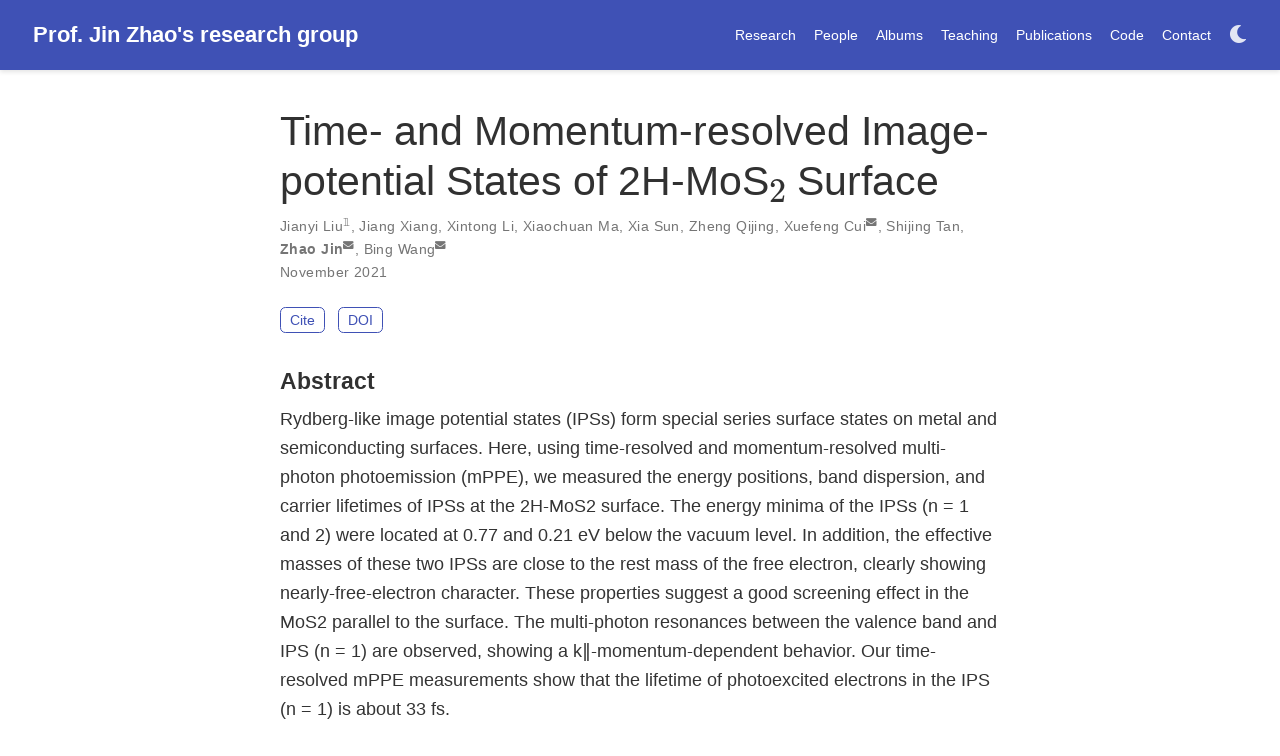

--- FILE ---
content_type: text/html; charset=utf-8
request_url: https://hefei-namd.org/publication/liu-pccp-2021/
body_size: 4607
content:
<!DOCTYPE html><html lang="en-us" >

<head>
  <meta charset="utf-8" />
  <meta name="viewport" content="width=device-width, initial-scale=1" />
  <meta http-equiv="X-UA-Compatible" content="IE=edge" />
  
  
  
    <meta name="generator" content="Wowchemy 5.3.0 for Hugo" />
  

  

  
  
  
  
  
    
    
    
  
  

  <meta name="author" content="Zhao Jin" />

  
  
  
    
  
  <meta name="description" content="Rydberg-like image potential states (IPSs) form special series surface states on metal and semiconducting surfaces. Here, using time-resolved and momentum-resolved multi-photon photoemission (mPPE), we measured the energy positions, band dispersion, and carrier lifetimes of IPSs at the 2H-MoS2 surface. The energy minima of the IPSs (n = 1 and 2) were located at 0.77 and 0.21 eV below the vacuum level. In addition, the effective masses of these two IPSs are close to the rest mass of the free electron, clearly showing nearly-free-electron character. These properties suggest a good screening effect in the MoS2 parallel to the surface. The multi-photon resonances between the valence band and IPS (n = 1) are observed, showing a k‖-momentum-dependent behavior. Our time-resolved mPPE measurements show that the lifetime of photoexcited electrons in the IPS (n = 1) is about 33 fs." />

  
  <link rel="alternate" hreflang="en-us" href="https://hefei-namd.org/publication/liu-pccp-2021/" />

  









  




  
  

  
  
  
    <meta name="theme-color" content="#3f51b5" />
  

  
  
    
    <script src="/js/mathjax-config.js"></script>
  

  

  <link rel="stylesheet" href="/css/vendor-bundle.min.f1ecf783c14edc00c9320c205831ad8e.css" media="print" onload="this.media='all'">

  
  
  
    
    <link rel="stylesheet" href="/css/vendor/main.min.css" />
  

  
  
  

  
  
  
  
  
  <link rel="stylesheet" href="/css/wowchemy.29906b343218ad0aed690757c1ae6706.css" />

  



  

  

  




  
  
  

  

  
    <link rel="manifest" href="/manifest.webmanifest" />
  

  <link rel="icon" type="image/png" href="/media/icon_hu894b1105e70c9ad126c252346115789f_13553_32x32_fill_lanczos_center_3.png" />
  <link rel="apple-touch-icon" type="image/png" href="/media/icon_hu894b1105e70c9ad126c252346115789f_13553_180x180_fill_lanczos_center_3.png" />

  <link rel="canonical" href="https://hefei-namd.org/publication/liu-pccp-2021/" />

  
  
  
  
  
  
  
  
    
    
  
  
  <meta property="twitter:card" content="summary" />
  
  <meta property="og:site_name" content="Prof. Jin Zhao&#39;s research group" />
  <meta property="og:url" content="http://hefei-namd.org/publication/liu-pccp-2021/" />
  <meta property="og:title" content="Time- and Momentum-resolved Image-potential States of 2H-MoS$_2$ Surface | Prof. Jin Zhao&#39;s research group" />
  <meta property="og:description" content="Rydberg-like image potential states (IPSs) form special series surface states on metal and semiconducting surfaces. Here, using time-resolved and momentum-resolved multi-photon photoemission (mPPE), we measured the energy positions, band dispersion, and carrier lifetimes of IPSs at the 2H-MoS2 surface. The energy minima of the IPSs (n = 1 and 2) were located at 0.77 and 0.21 eV below the vacuum level. In addition, the effective masses of these two IPSs are close to the rest mass of the free electron, clearly showing nearly-free-electron character. These properties suggest a good screening effect in the MoS2 parallel to the surface. The multi-photon resonances between the valence band and IPS (n = 1) are observed, showing a k‖-momentum-dependent behavior. Our time-resolved mPPE measurements show that the lifetime of photoexcited electrons in the IPS (n = 1) is about 33 fs." /><meta property="og:image" content="http://hefei-namd.org/media/icon_hu894b1105e70c9ad126c252346115789f_13553_512x512_fill_lanczos_center_3.png" />
    <meta property="twitter:image" content="http://hefei-namd.org/media/icon_hu894b1105e70c9ad126c252346115789f_13553_512x512_fill_lanczos_center_3.png" /><meta property="og:locale" content="en-us" />
  
    
      <meta
        property="article:published_time"
        content="2021-11-01T00:00:00&#43;00:00"
      />
    
    <meta property="article:modified_time" content="2025-09-10T16:26:45&#43;08:00">
  

  


    









<script type="application/ld+json">
{
  "@context": "https://schema.org",
  "@type": "Article",
  "mainEntityOfPage": {
    "@type": "WebPage",
    "@id": "http://hefei-namd.org/publication/liu-pccp-2021/"
  },
  "headline": "Time- and Momentum-resolved Image-potential States of 2H-MoS$_2$ Surface",
  
  "datePublished": "2021-11-01T00:00:00Z",
  "dateModified": "2025-09-10T16:26:45+08:00",
  
  "author": {
    "@type": "Person",
    "name": "Jianyi Liu"
  },
  
  "publisher": {
    "@type": "Organization",
    "name": "Prof. Jin Zhao's research group",
    "logo": {
      "@type": "ImageObject",
      "url": "http://hefei-namd.org/media/icon_hu894b1105e70c9ad126c252346115789f_13553_192x192_fill_lanczos_center_3.png"
    }
  },
  "description": "Rydberg-like image potential states (IPSs) form special series surface states on metal and semiconducting surfaces. Here, using time-resolved and momentum-resolved multi-photon photoemission (mPPE), we measured the energy positions, band dispersion, and carrier lifetimes of IPSs at the 2H-MoS2 surface. The energy minima of the IPSs (n = 1 and 2) were located at 0.77 and 0.21 eV below the vacuum level. In addition, the effective masses of these two IPSs are close to the rest mass of the free electron, clearly showing nearly-free-electron character. These properties suggest a good screening effect in the MoS2 parallel to the surface. The multi-photon resonances between the valence band and IPS (n = 1) are observed, showing a k‖-momentum-dependent behavior. Our time-resolved mPPE measurements show that the lifetime of photoexcited electrons in the IPS (n = 1) is about 33 fs."
}
</script>

  

  

  

  





  <title>Time- and Momentum-resolved Image-potential States of 2H-MoS$_2$ Surface | Prof. Jin Zhao&#39;s research group</title>
</head>


<body id="top" data-spy="scroll" data-offset="70" data-target="#TableOfContents" class="page-wrapper   " data-wc-page-id="6951291b51301d7140c3cc0c185c2473" >

  
  
  
  
  
  
  
  
  
  <script src="/js/wowchemy-init.min.8988fb2a4bba758785868cfcb5244555.js"></script>

  




  <div class="page-header">
    












<nav class="navbar navbar-expand-lg navbar-light compensate-for-scrollbar" id="navbar-main">
  <div class="container-xl">

    
    <div class="d-none d-lg-inline-flex">
      <a class="navbar-brand" href="/">Prof. Jin Zhao&#39;s research group</a>
    </div>
    

    
    <button type="button" class="navbar-toggler" data-toggle="collapse"
            data-target="#navbar-content" aria-controls="navbar-content" aria-expanded="false" aria-label="Toggle navigation">
    <span><i class="fas fa-bars"></i></span>
    </button>
    

    
    <div class="navbar-brand-mobile-wrapper d-inline-flex d-lg-none">
      <a class="navbar-brand" href="/">Prof. Jin Zhao&#39;s research group</a>
    </div>
    

    
    
    <div class="navbar-collapse main-menu-item collapse justify-content-end" id="navbar-content">

      
      <ul class="navbar-nav d-md-inline-flex">
        

        

        
        
        
          
        

        

        
        
        
        

        
          
            
            
          
          
        

        <li class="nav-item">
          <a class="nav-link " href="/research"><span>Research</span></a>
        </li>

        
        

        

        
        
        
          
        

        

        
        
        
        

        
          
            
            
          
          
        

        <li class="nav-item">
          <a class="nav-link " href="/people"><span>People</span></a>
        </li>

        
        

        

        
        
        
          
        

        

        
        
        
        

        
          
            
            
          
          
        

        <li class="nav-item">
          <a class="nav-link " href="/album"><span>Albums</span></a>
        </li>

        
        

        

        
        
        
          
        

        

        
        
        
        

        
          
            
            
          
          
        

        <li class="nav-item">
          <a class="nav-link " href="/teaching"><span>Teaching</span></a>
        </li>

        
        

        

        
        
        
          
        

        

        
        
        
        

        
          
            
            
          
          
        

        <li class="nav-item">
          <a class="nav-link " href="/publication"><span>Publications</span></a>
        </li>

        
        

        

        
        
        

        

        
        
        
        

        
          
            
            
          
          
        

        <li class="nav-item">
          <a class="nav-link " href="/code"><span>Code</span></a>
        </li>

        
        

        

        
        
        
          
        

        

        
        
        
        

        
          
            
            
          
          
        

        <li class="nav-item">
          <a class="nav-link " href="/contact"><span>Contact</span></a>
        </li>

        
        

      

        
      </ul>
    </div>

    <ul class="nav-icons navbar-nav flex-row ml-auto d-flex pl-md-2">

      
      
        
      
        
      

      
      

      
      
      <li class="nav-item dropdown theme-dropdown">
        <a href="#" class="nav-link" data-toggle="dropdown" aria-haspopup="true" aria-label="Display preferences">
          <i class="fas fa-moon" aria-hidden="true"></i>
        </a>
        <div class="dropdown-menu">
          <a href="#" class="dropdown-item js-set-theme-light">
            <span>Light</span>
          </a>
          <a href="#" class="dropdown-item js-set-theme-dark">
            <span>Dark</span>
          </a>
          <a href="#" class="dropdown-item js-set-theme-auto">
            <span>Automatic</span>
          </a>
        </div>
      </li>
      

      
      

    </ul>

  </div>
</nav>


  </div>

  <div class="page-body">
    








<div class="pub">

  












  

  
  
  
<div class="article-container pt-3">
  <h1>Time- and Momentum-resolved Image-potential States of 2H-MoS$_2$ Surface</h1>

  

  
    


<div class="article-metadata">

  
  
  
  
  <div>
    

    <span >
            Jianyi Liu</span><sup>𝟙</i></sup>, <span >
            <a href="/author/jiang-xiang/">Jiang Xiang</a></span>, <span >
            Xintong Li</span>, <span >
            Xiaochuan Ma</span>, <span >
            Xia Sun</span>, <span >
            <a href="/author/zheng-qijing/">Zheng Qijing</a></span>, <span >
            Xuefeng Cui</span><sup><i class="fas fa-envelope"></i></sup>, <span >
            Shijing Tan</span>, <span class="author-highlighted">
            <a href="/author/zhao-jin/">Zhao Jin</a></span><sup><i class="fas fa-envelope"></i></sup>, <span >
            Bing Wang</span><sup><i class="fas fa-envelope"></i></sup>
  </div>
  
  

  
  <span class="article-date">
    
    
      
    
    November 2021
  </span>
  

  

  

  
  
  
  
  
  

  
  

</div>

    




<div class="btn-links mb-3">
  
  








  





<a href="#" class="btn btn-outline-primary btn-page-header js-cite-modal"
        data-filename="/publication/liu-pccp-2021/cite.bib">
  Cite
</a>













<a class="btn btn-outline-primary btn-page-header" href="https://doi.org/10.1039/D1CP03527D" target="_blank" rel="noopener">
  DOI
</a>



</div>


  
</div>



  <div class="article-container">

    
    <h3>Abstract</h3>
    <p class="pub-abstract">Rydberg-like image potential states (IPSs) form special series surface states on metal and semiconducting surfaces. Here, using time-resolved and momentum-resolved multi-photon photoemission (mPPE), we measured the energy positions, band dispersion, and carrier lifetimes of IPSs at the 2H-MoS2 surface. The energy minima of the IPSs (n = 1 and 2) were located at 0.77 and 0.21 eV below the vacuum level. In addition, the effective masses of these two IPSs are close to the rest mass of the free electron, clearly showing nearly-free-electron character. These properties suggest a good screening effect in the MoS2 parallel to the surface. The multi-photon resonances between the valence band and IPS (n = 1) are observed, showing a k‖-momentum-dependent behavior. Our time-resolved mPPE measurements show that the lifetime of photoexcited electrons in the IPS (n = 1) is about 33 fs.</p>
    

    
    
    <div class="row">
      <div class="col-md-1"></div>
      <div class="col-md-10">
        <div class="row">
          <div class="col-12 col-md-3 pub-row-heading">Type</div>
          <div class="col-12 col-md-9">
            <a href="/publication/#2">
              Journal article
            </a>
          </div>
        </div>
      </div>
      <div class="col-md-1"></div>
    </div>
    <div class="d-md-none space-below"></div>
    

    
    <div class="row">
      <div class="col-md-1"></div>
      <div class="col-md-10">
        <div class="row">
          <div class="col-12 col-md-3 pub-row-heading">Publication</div>
          <div class="col-12 col-md-9"><em>Physical Chemistry Chemical Physics</em></div>
        </div>
      </div>
      <div class="col-md-1"></div>
    </div>
    <div class="d-md-none space-below"></div>
    

    <div class="space-below"></div>

    <div class="article-style"></div>

    






<div class="share-box" aria-hidden="true">
  <ul class="share">
    
      
      
      
        
      
      
      
      <li>
        <a href="https://twitter.com/intent/tweet?url=http://hefei-namd.org/publication/liu-pccp-2021/&amp;text=Time-%20and%20Momentum-resolved%20Image-potential%20States%20of%202H-MoS$_2$%20Surface" target="_blank" rel="noopener" class="share-btn-twitter">
          <i class="fab fa-twitter"></i>
        </a>
      </li>
    
      
      
      
        
      
      
      
      <li>
        <a href="https://www.facebook.com/sharer.php?u=http://hefei-namd.org/publication/liu-pccp-2021/&amp;t=Time-%20and%20Momentum-resolved%20Image-potential%20States%20of%202H-MoS$_2$%20Surface" target="_blank" rel="noopener" class="share-btn-facebook">
          <i class="fab fa-facebook"></i>
        </a>
      </li>
    
      
      
      
        
      
      
      
      <li>
        <a href="/cdn-cgi/l/email-protection#[base64]" target="_blank" rel="noopener" class="share-btn-email">
          <i class="fas fa-envelope"></i>
        </a>
      </li>
    
      
      
      
        
      
      
      
      <li>
        <a href="https://www.linkedin.com/shareArticle?url=http://hefei-namd.org/publication/liu-pccp-2021/&amp;title=Time-%20and%20Momentum-resolved%20Image-potential%20States%20of%202H-MoS$_2$%20Surface" target="_blank" rel="noopener" class="share-btn-linkedin">
          <i class="fab fa-linkedin-in"></i>
        </a>
      </li>
    
      
      
      
        
      
      
      
      <li>
        <a href="whatsapp://send?text=Time-%20and%20Momentum-resolved%20Image-potential%20States%20of%202H-MoS$_2$%20Surface%20http://hefei-namd.org/publication/liu-pccp-2021/" target="_blank" rel="noopener" class="share-btn-whatsapp">
          <i class="fab fa-whatsapp"></i>
        </a>
      </li>
    
      
      
      
        
      
      
      
      <li>
        <a href="https://service.weibo.com/share/share.php?url=http://hefei-namd.org/publication/liu-pccp-2021/&amp;title=Time-%20and%20Momentum-resolved%20Image-potential%20States%20of%202H-MoS$_2$%20Surface" target="_blank" rel="noopener" class="share-btn-weibo">
          <i class="fab fa-weibo"></i>
        </a>
      </li>
    
  </ul>
</div>











  
  
    




  
    



  
  
  
  
  
  <div class="media author-card content-widget-hr">
    
      
      <a href="/author/jiang-xiang/"><img class="avatar mr-3 avatar-circle" src="/author/jiang-xiang/avatar_hu8f34aeaaba5ff0eda0e3afd88fd1b6b5_132484_270x270_fill_q75_lanczos_center.jpg" alt="Jiang Xiang"></a>
    

    <div class="media-body">
      <h5 class="card-title"><a href="/author/jiang-xiang/">Jiang Xiang</a></h5>
      <h6 class="card-subtitle">Postdoc</h6>
      
      <ul class="network-icon" aria-hidden="true">
  
    
    
    
      
    
    
    
    
    
      
    
    <li>
      <a href="/" >
        <i class="fas fa-envelope"></i>
      </a>
    </li>
  
</ul>

    </div>
  </div>


  
    




  
    




  
    




  
    



  
  
  
  
  
  <div class="media author-card content-widget-hr">
    
      
      <a href="/author/zheng-qijing/"><img class="avatar mr-3 avatar-circle" src="/author/zheng-qijing/avatar_hu00181b4491ffd4edb6ddee980446016e_130356_270x270_fill_q75_lanczos_center.jpg" alt="Zheng Qijing"></a>
    

    <div class="media-body">
      <h5 class="card-title"><a href="/author/zheng-qijing/">Zheng Qijing</a></h5>
      <h6 class="card-subtitle">Associate Professor</h6>
      
      <ul class="network-icon" aria-hidden="true">
  
    
    
    
      
    
    
    
    
    
      
    
    <li>
      <a href="/" >
        <i class="fas fa-envelope"></i>
      </a>
    </li>
  
    
    
    
    
    
    
    
      
    
    <li>
      <a href="https://scholar.google.com/citations?user=qeF95iQAAAAJ" target="_blank" rel="noopener">
        <i class="ai ai-google-scholar"></i>
      </a>
    </li>
  
    
    
    
      
    
    
    
    
    
      
    
    <li>
      <a href="https://github.com/QijingZheng" target="_blank" rel="noopener">
        <i class="fab fa-github"></i>
      </a>
    </li>
  
    
    
    
    
    
    
    
      
    
    <li>
      <a href="http://staff.ustc.edu.cn/~zqj/assets/cv/CV_QZ.pdf" target="_blank" rel="noopener">
        <i class="ai ai-cv"></i>
      </a>
    </li>
  
</ul>

    </div>
  </div>


  
    




  
    




  
    



  
  
  
  
  
  <div class="media author-card content-widget-hr">
    
      
      <a href="/author/zhao-jin/"><img class="avatar mr-3 avatar-circle" src="/author/zhao-jin/avatar_hubd3d1b406bf936da3f87b5a5ce3f131d_100062_270x270_fill_q75_lanczos_center.jpg" alt="Zhao Jin"></a>
    

    <div class="media-body">
      <h5 class="card-title"><a href="/author/zhao-jin/">Zhao Jin</a></h5>
      <h6 class="card-subtitle">Professor of Physics</h6>
      
      <ul class="network-icon" aria-hidden="true">
  
    
    
    
      
    
    
    
    
    
      
    
    <li>
      <a href="/" >
        <i class="fas fa-envelope"></i>
      </a>
    </li>
  
    
    
    
    
    
    
    
      
    
    <li>
      <a href="https://scholar.google.com/citations?user=g_nGZsgAAAAJ" target="_blank" rel="noopener">
        <i class="ai ai-google-scholar"></i>
      </a>
    </li>
  
</ul>

    </div>
  </div>


  
    




  














  
  





  </div>
</div>
  </div>

  <div class="page-footer">
    
    
    <div class="container">
      <footer class="site-footer">

  



  

  

  

  
  






  <p class="powered-by">
    
    
    
      
      
      
      
      
      
      Published with <a href="https://wowchemy.com/?utm_campaign=poweredby" target="_blank" rel="noopener">Wowchemy</a> — the free, <a href="https://github.com/wowchemy/wowchemy-hugo-themes" target="_blank" rel="noopener">open source</a> website builder that empowers creators.
    
  </p>
</footer>

    </div>
    
  </div>

  
<div id="modal" class="modal fade" role="dialog">
  <div class="modal-dialog">
    <div class="modal-content">
      <div class="modal-header">
        <h5 class="modal-title">Cite</h5>
        <button type="button" class="close" data-dismiss="modal" aria-label="Close">
          <span aria-hidden="true">&times;</span>
        </button>
      </div>
      <div class="modal-body">
        <pre><code class="tex hljs"></code></pre>
      </div>
      <div class="modal-footer">
        <a class="btn btn-outline-primary my-1 js-copy-cite" href="#" target="_blank">
          <i class="fas fa-copy"></i> Copy
        </a>
        <a class="btn btn-outline-primary my-1 js-download-cite" href="#" target="_blank">
          <i class="fas fa-download"></i> Download
        </a>
        <div id="modal-error"></div>
      </div>
    </div>
  </div>
</div>

      

    
    <script data-cfasync="false" src="/cdn-cgi/scripts/5c5dd728/cloudflare-static/email-decode.min.js"></script><script src="/js/vendor-bundle.min.b73dfaac3b6499dc997741748a7c3fe2.js"></script>

    
    
    
      <script src="/js/vendor/main.min.js"></script>
    

    
    
    

    
    

    
    
    

    
    

    
    
    
    

    
    

    
    
    
    
    
    
    
    
    
    <script src="/en/js/wowchemy.min.4273a72ba000ef1d25a1e7f8c1e94110.js"></script>

    






<script defer src="https://static.cloudflareinsights.com/beacon.min.js/vcd15cbe7772f49c399c6a5babf22c1241717689176015" integrity="sha512-ZpsOmlRQV6y907TI0dKBHq9Md29nnaEIPlkf84rnaERnq6zvWvPUqr2ft8M1aS28oN72PdrCzSjY4U6VaAw1EQ==" data-cf-beacon='{"version":"2024.11.0","token":"f604308b54f44dabac914087057b43c9","r":1,"server_timing":{"name":{"cfCacheStatus":true,"cfEdge":true,"cfExtPri":true,"cfL4":true,"cfOrigin":true,"cfSpeedBrain":true},"location_startswith":null}}' crossorigin="anonymous"></script>
</body>
</html>
